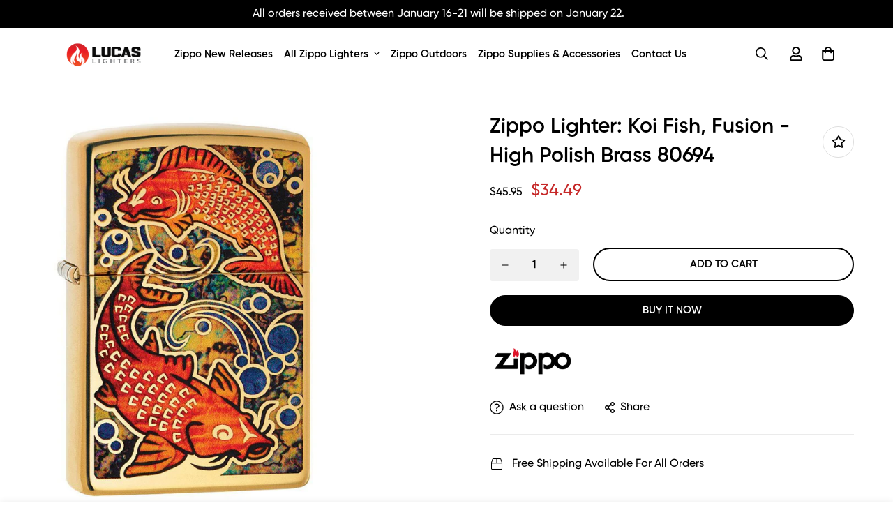

--- FILE ---
content_type: text/javascript
request_url: https://www.lucaslighters.com/cdn/shop/t/15/assets/tabs.min.js?v=89251202836455660501633586813
body_size: 3843
content:
!function(){var t={6295:function(t,e,n){"use strict";n.r(e);n(2422);e.default=new class{constructor(){return this.component=this.component.bind(this),this.component}component(t,e,...n){if("function"==typeof t)return t({...e,children:n});n&&(n=n.filter((t=>null!==t))),e&&(e.class&&(e.className=e.class),delete e.children);let o="fragment"!==t?function(t,e){e=e||{};let n=document.createElement(t);try{n=Object.assign(n,e)}catch{const t=Object.keys(e);for(let o=0;o<t.length;o++)"dataSet"!==e[o]&&n.setAttribute(t[o],e[t[o]])}return n}(t,e):document.createDocumentFragment();if(-1!==["svg","path","rect","text","circle","g"].indexOf(t)){o=document.createElementNS("http://www.w3.org/2000/svg",t);for(const t in e){const n="className"===t?"class":t;o.setAttribute(n,e[t])}}for(const t of n)Array.isArray(t)?o.append(...t):o.append(t);if(null!=e&&e.dataSet)for(const t in e.dataSet)Object.prototype.hasOwnProperty.call(e.dataSet,t)&&(o.dataset[t]=e.dataSet[t]);return e&&!window.__aleartedJSXData&&Object.keys(e).find((t=>t.match(/^data-/)))&&(alert("Do not use data-* in your JSX component! Use dataSet instead!! - Check the console.trace for more info"),window.__aleartedJSXData=!0),null!=e&&e.ref&&("function"==typeof e.ref?e.ref(o):e.ref=o),null!=e&&e.on&&Object.entries(e.on).forEach((([t,e])=>{o.addEventListener(t,e)})),null!=e&&e.style&&Object.entries(e.style).forEach((([t,e])=>{o.style.setProperty(t,e)})),o}}},2422:function(){!function(){function t(){var t=Array.prototype.slice.call(arguments),e=document.createDocumentFragment();t.forEach((function(t){var n=t instanceof Node;e.appendChild(n?t:document.createTextNode(String(t)))})),this.appendChild(e)}[Element.prototype,Document.prototype,DocumentFragment.prototype].forEach((function(e){e.hasOwnProperty("append")||Object.defineProperty(e,"append",{configurable:!0,enumerable:!0,writable:!0,value:t})}))}()},643:function(t){var e="complete",n="canceled";function o(t,e,n){Math.max(0,e),Math.max(0,n),t.self===t?t.scrollTo(e,n):(t.scrollLeft=e,t.scrollTop=n)}function i(t){var n=t._scrollSettings;if(n){var s=n.maxSynchronousAlignments,l=function(t,e){var n,o,i,s,l,r,c,a=t.align,d=t.target.getBoundingClientRect(),u=a&&null!=a.left?a.left:.5,f=a&&null!=a.top?a.top:.5,h=a&&null!=a.leftOffset?a.leftOffset:0,p=a&&null!=a.topOffset?a.topOffset:0,v=u,m=f;if(t.isWindow(e))r=Math.min(d.width,e.innerWidth),c=Math.min(d.height,e.innerHeight),o=d.left+e.pageXOffset-e.innerWidth*v+r*v,i=d.top+e.pageYOffset-e.innerHeight*m+c*m,o-=h,i-=p,o=t.align.lockX?e.pageXOffset:o,i=t.align.lockY?e.pageYOffset:i,s=o-e.pageXOffset,l=i-e.pageYOffset;else{r=d.width,c=d.height,n=e.getBoundingClientRect();var y=d.left-(n.left-e.scrollLeft),g=d.top-(n.top-e.scrollTop);o=y+r*v-e.clientWidth*v,i=g+c*m-e.clientHeight*m,o-=h,i-=p,o=Math.max(Math.min(o,e.scrollWidth-e.clientWidth),0),i=Math.max(Math.min(i,e.scrollHeight-e.clientHeight),0),o=t.align.lockX?e.scrollLeft:o,i=t.align.lockY?e.scrollTop:i,s=o-e.scrollLeft,l=i-e.scrollTop}return{x:o,y:i,differenceX:s,differenceY:l}}(n,t),r=Date.now()-n.startTime,c=Math.min(1/n.time*r,1);if(n.endIterations>=s)return o(t,l.x,l.y),t._scrollSettings=null,n.end(e);var a=1-n.ease(c);if(o(t,l.x-l.differenceX*a,l.y-l.differenceY*a),r>=n.time)return n.endIterations++,n.scrollAncestor&&i(n.scrollAncestor),void i(t);!function(t){if("requestAnimationFrame"in window)return window.requestAnimationFrame(t);setTimeout(t,16)}(i.bind(null,t))}}function s(t){return t.self===t}function l(t){return"pageXOffset"in t||(t.scrollHeight!==t.clientHeight||t.scrollWidth!==t.clientWidth)&&"hidden"!==getComputedStyle(t).overflow}function r(){return!0}function c(t){if(t.assignedSlot)return c(t.assignedSlot);if(t.parentElement)return"BODY"===t.parentElement.tagName?t.parentElement.ownerDocument.defaultView||t.parentElement.ownerDocument.ownerWindow:t.parentElement;if(t.getRootNode){var e=t.getRootNode();if(11===e.nodeType)return e.host}}t.exports=function(t,o,a){if(t){"function"==typeof o&&(a=o,o=null),o||(o={}),o.time=isNaN(o.time)?1e3:o.time,o.ease=o.ease||function(t){return 1-Math.pow(1-t,t/2)},o.align=o.align||{};var d=c(t),u=1,f=o.validTarget||r,h=o.isScrollable;o.debug;for(var p=[];d;)if(o.debug,f(d,u)&&(h?h(d,l):l(d))&&(u++,p.push(d)),!(d=c(d))){v(e);break}return p.reduce(((e,l,r)=>function(t,e,o,l,r){var c,a=!e._scrollSettings,d=e._scrollSettings,u=Date.now(),f={passive:!0};function h(t){e._scrollSettings=null,e.parentElement&&e.parentElement._scrollSettings&&e.parentElement._scrollSettings.end(t),o.debug,r(t),c&&(e.removeEventListener("touchstart",c,f),e.removeEventListener("wheel",c,f))}d&&d.end(n);var p=o.maxSynchronousAlignments;return null==p&&(p=3),e._scrollSettings={startTime:u,endIterations:0,target:t,time:o.time,ease:o.ease,align:o.align,isWindow:o.isWindow||s,maxSynchronousAlignments:p,end:h,scrollAncestor:l},"cancellable"in o&&!o.cancellable||(c=h.bind(null,n),e.addEventListener("touchstart",c,f),e.addEventListener("wheel",c,f)),a&&i(e),c}(t,l,o,p[r+1],v)),null)}function v(t){--u||a&&a(t)}}}},e={};function n(o){var i=e[o];if(void 0!==i)return i.exports;var s=e[o]={exports:{}};return t[o](s,s.exports,n),s.exports}n.n=function(t){var e=t&&t.__esModule?function(){return t.default}:function(){return t};return n.d(e,{a:e}),e},n.d=function(t,e){for(var o in e)n.o(e,o)&&!n.o(t,o)&&Object.defineProperty(t,o,{enumerable:!0,get:e[o]})},n.o=function(t,e){return Object.prototype.hasOwnProperty.call(t,e)},n.r=function(t){"undefined"!=typeof Symbol&&Symbol.toStringTag&&Object.defineProperty(t,Symbol.toStringTag,{value:"Module"}),Object.defineProperty(t,"__esModule",{value:!0})},function(){"use strict";function t(t,e,n){return e in t?Object.defineProperty(t,e,{value:n,enumerable:!0,configurable:!0,writable:!0}):t[e]=n,t}n(643),n(6295).default;function e(t={},e=document){return Object.entries(t).reduce(((t,[n,o])=>{var i;const s="string"==typeof o,l=s?"querySelector":"querySelectorAll",r=s?o:o[0];return t[n]=null==e||null===(i=e[l])||void 0===i?void 0:i.call(e,r),!s&&t[n]&&(t[n]=[...t[n]]),t}),{})}window.__getSectionInstanceByType=t=>window.Shopify.theme.sections.instances.find((e=>e.type===t));document.querySelector("#scroll-to-top-target");const o=({context:t=document.documentElement,event:e="click",selector:n,handler:o})=>{const i=function(t){for(let e=t.target;e&&e!==this;e=e.parentNode)if(e.matches(n)){o.call(e,t,e);break}};return t.addEventListener(e,i,!1),()=>{t.removeEventListener(e,i,!1)}};class i{constructor(n,i=(()=>{})){t(this,"selectors",{tabHeaders:[".sf-tab-header"],tabContents:[".sf-tab-content"]}),t(this,"activeClass","active"),t(this,"currentActiveIndex",-1),t(this,"currentTab",null),t(this,"init",(()=>{o({context:this.container,selector:this.selectors.tabHeaders[0],handler:(t,e)=>{var n;t.preventDefault();const o=Number(null==e||null===(n=e.dataset)||void 0===n?void 0:n.index);this.setActiveTab(o),this.cb(e)}})})),t(this,"setActiveTab",(t=>{const{tabHeaders:e,tabContents:n}=this.domNodes;if(n.length&&-1!==t&&this.currentActiveIndex!==t){var o,i,s,l,r,c,a,d,u,f,h,p;const v=null==e?void 0:e[this.currentActiveIndex],m=null==e?void 0:e[t],y=null==n?void 0:n[t];null==v||null===(o=v.classList)||void 0===o||null===(i=o.remove)||void 0===i||i.call(o,this.activeClass),null===(s=this.currentTab)||void 0===s||null===(l=s.classList)||void 0===l||null===(r=l.remove)||void 0===r||r.call(l,this.activeClass,"opacity-100"),null===(c=this.currentTab)||void 0===c||null===(a=c.style)||void 0===a||null===(d=a.removeProperty)||void 0===d||d.call(a,"opacity"),null==m||null===(u=m.classList)||void 0===u||null===(f=u.add)||void 0===f||f.call(u,this.activeClass),null==y||null===(h=y.classList)||void 0===h||null===(p=h.add)||void 0===p||p.call(h,this.activeClass),setTimeout((()=>y.style.opacity=1)),this.currentActiveIndex=t,this.currentTab=y}})),this.container=n,this.cb=i,this.domNodes=e(this.selectors,n),this.init(),this.setActiveTab(0)}}var s="data-section-id";function l(t,e){this.container=function(t){if(!(t instanceof Element))throw new TypeError("Theme Sections: Attempted to load section. The section container provided is not a DOM element.");if(null===t.getAttribute(s))throw new Error("Theme Sections: The section container provided does not have an id assigned to the data-section-id attribute.");return t}(t),this.id=t.getAttribute(s),this.extensions=[],Object.assign(this,function(t){if(void 0!==t&&"object"!=typeof t||null===t)throw new TypeError("Theme Sections: The properties object provided is not a valid");return t}(e)),this.onLoad()}l.prototype={onLoad:Function.prototype,onUnload:Function.prototype,onSelect:Function.prototype,onDeselect:Function.prototype,onBlockSelect:Function.prototype,onBlockDeselect:Function.prototype,extend:function(t){this.extensions.push(t);var e=Object.assign({},t);delete e.init,Object.assign(this,e),"function"==typeof t.init&&t.init.apply(this)}},"function"!=typeof Object.assign&&Object.defineProperty(Object,"assign",{value:function(t){if(null==t)throw new TypeError("Cannot convert undefined or null to object");for(var e=Object(t),n=1;n<arguments.length;n++){var o=arguments[n];if(null!=o)for(var i in o)Object.prototype.hasOwnProperty.call(o,i)&&(e[i]=o[i])}return e},writable:!0,configurable:!0});var r="data-section-type";window.Shopify=window.Shopify||{},window.Shopify.theme=window.Shopify.theme||{},window.Shopify.theme.sections=window.Shopify.theme.sections||{};var c=window.Shopify.theme.sections.registered=window.Shopify.theme.sections.registered||{},a=window.Shopify.theme.sections.instances=window.Shopify.theme.sections.instances||[];function d(t,e){t=h(t),void 0===e&&(e=document.querySelectorAll("[data-section-type]")),e=p(e),t.forEach((function(t){var n=c[t];void 0!==n&&(e=e.filter((function(e){return!(u(e).length>0)&&(null!==e.getAttribute(r)&&(e.getAttribute(r)!==t||(a.push(new n(e)),!1)))})))}))}function u(t){var e=[];if(NodeList.prototype.isPrototypeOf(t)||Array.isArray(t))var n=t[0];if(t instanceof Element||n instanceof Element)p(t).forEach((function(t){e=e.concat(a.filter((function(e){return e.container===t})))}));else if("string"==typeof t||"string"==typeof n){h(t).forEach((function(t){e=e.concat(a.filter((function(e){return e.type===t})))}))}return e}function f(t){for(var e,n=0;n<a.length;n++)if(a[n].id===t){e=a[n];break}return e}function h(t){return"*"===t?t=Object.keys(c):"string"==typeof t?t=[t]:t.constructor===l?t=[t.prototype.type]:Array.isArray(t)&&t[0].constructor===l&&(t=t.map((function(t){return t.prototype.type}))),t=t.map((function(t){return t.toLowerCase()}))}function p(t){return NodeList.prototype.isPrototypeOf(t)&&t.length>0?t=Array.prototype.slice.call(t):NodeList.prototype.isPrototypeOf(t)&&0===t.length||null===t?t=[]:!Array.isArray(t)&&t instanceof Element&&(t=[t]),t}window.Shopify.designMode&&(document.addEventListener("shopify:section:load",(function(t){var e=t.detail.sectionId,n=t.target.querySelector('[data-section-id="'+e+'"]');null!==n&&d(n.getAttribute(r),n)})),document.addEventListener("shopify:section:unload",(function(t){var e=t.detail.sectionId,n=t.target.querySelector('[data-section-id="'+e+'"]');"object"==typeof u(n)[0]&&u(n).forEach((function(t){var e=a.map((function(t){return t.id})).indexOf(t.id);a.splice(e,1),t.onUnload()}))})),document.addEventListener("shopify:section:select",(function(t){var e=f(t.detail.sectionId);"object"==typeof e&&e.onSelect(t)})),document.addEventListener("shopify:section:deselect",(function(t){var e=f(t.detail.sectionId);"object"==typeof e&&e.onDeselect(t)})),document.addEventListener("shopify:block:select",(function(t){var e=f(t.detail.sectionId);"object"==typeof e&&e.onBlockSelect(t)})),document.addEventListener("shopify:block:deselect",(function(t){var e=f(t.detail.sectionId);"object"==typeof e&&e.onBlockDeselect(t)})));class v{constructor(n,o=this.defaultOptions,i=!1){t(this,"defaultOptions",{presetContentHeight:!1,duration:300,callback:()=>{}}),t(this,"selectors",{items:[".sf__accordion-item"],buttons:[".sf__accordion-button"],contents:[".sf__accordion-content"]}),t(this,"openClass","open"),t(this,"initClass","acc-initialized"),t(this,"eventAddedClass","acc-event-added"),t(this,"setContentOpacity",(()=>{this.domNodes.contents.forEach((t=>t.style.opacity=1))})),t(this,"setItemOverflowState",(()=>{var t,e;null===(t=this.domNodes)||void 0===t||null===(e=t.items)||void 0===e||e.forEach(((t,e)=>{var n,o,i,s,l,r;let c=null===(n=this.domNodes)||void 0===n||null===(o=n.contents)||void 0===o?void 0:o[e];const a=null!=t&&null!==(i=t.classList)&&void 0!==i&&null!==(s=i.contains)&&void 0!==s&&s.call(i,this.openClass)?"remove":"add";null==c||null===(l=c.classList)||void 0===l||null===(r=l[a])||void 0===r||r.call(l,"overflow-hidden")}))})),t(this,"setContentHeight",(()=>{this.domNodes=e(this.selectors,this.container);const{items:t,contents:n}=this.domNodes;t.forEach(((t,e)=>{var o,i;if(null!=t&&t.classList.contains(this.openClass)){var s,l,r;null==t||null===(s=t.style)||void 0===s||s.setProperty("--content-max-height","auto");const o=null==n||null===(l=n[e])||void 0===l?void 0:l.scrollHeight;null==t||null===(r=t.style)||void 0===r||r.setProperty("--content-max-height",`${o}px`)}else{var c;null==t||null===(c=t.style)||void 0===c||c.setProperty("--content-max-height",0)}null==n||null===(o=n[e])||void 0===o||null===(i=o.classList)||void 0===i||i.add("max-height-set")})),this.setItemOverflowState(),this.setContentOpacity()})),t(this,"toggle",(t=>{var e,n,o,i,s,l,r,c,a;const d=null===(e=this.domNodes)||void 0===e||null===(n=e.items)||void 0===n?void 0:n[t],u=null===(o=this.domNodes)||void 0===o||null===(i=o.contents)||void 0===i?void 0:i[t],f=null==d||null===(s=d.classList)||void 0===s?void 0:s.contains(this.openClass);null==d||null===(l=d.classList)||void 0===l||l.toggle(this.openClass);const h=f?0:null===(r=this.domNodes)||void 0===r||null===(c=r.contents)||void 0===c||null===(a=c[t])||void 0===a?void 0:a.scrollHeight;var p;(null==d||d.style.setProperty("--content-max-height",`${h}px`),f)?null==u||null===(p=u.classList)||void 0===p||p.add("overflow-hidden"):setTimeout((()=>{var t;null==u||null===(t=u.classList)||void 0===t||t.remove("overflow-hidden")}),350)})),n&&(n.classList.contains(this.initClass)&&!i||(this.container=n,this.domNodes=e(this.selectors,this.container),this.options=Object.assign({},this.defaultOptions,o),this.init()))}init(){var t,e;null===(t=this.container)||void 0===t||null===(e=t.style)||void 0===e||e.setProperty("--duration",` ${this.options.duration}ms`),o({context:this.container,selector:this.selectors.buttons[0],handler:(t,e)=>{e.classList.add("pointer-events-none");const n=this.domNodes.buttons.indexOf(e);this.toggle(n),setTimeout((()=>{e.classList.remove("pointer-events-none")}),350)}}),this.options.presetContentHeight?window.requestAnimationFrame(this.setContentHeight):(this.setItemOverflowState(),this.setContentOpacity()),window.addEventListener("resize",function(t,e=300){let n;return(...o)=>{clearTimeout(n),n=setTimeout((()=>t.apply(this,o)),e)}}(this.setContentHeight)),"function"==typeof this.options.callback&&this.options.callback(),this.container.classList.add(this.initClass)}}!function(t,e){if("string"!=typeof t)throw new TypeError("Theme Sections: The first argument for .register must be a string that specifies the type of the section being registered");if(void 0!==c[t])throw new Error('Theme Sections: A section of type "'+t+'" has already been registered. You cannot register the same section type twice');function n(t){l.call(this,t,e)}n.constructor=l,n.prototype=Object.create(l.prototype),n.prototype.type=t,c[t]=n}("tabs",{onLoad:function(){this.tabs=new i(this.container),this.acc=new v(this.container)},onBlockSelect:function(t){var e,n;const o=null==t?void 0:t.target,i=Number(null==o||null===(e=o.dataset)||void 0===e?void 0:e.index)||0;if(this.acc){var s,l;const t=this.acc.domNodes.items[i];var r;if(!(null==t||null===(s=t.classList)||void 0===s||null===(l=s.contains)||void 0===l?void 0:l.call(s,"open")))null==this||null===(r=this.acc)||void 0===r||r.toggle(i)}null===(n=this.tabs)||void 0===n||n.setActiveTab(i)},onBlockDeselect:function(t){var e;const n=null==t?void 0:t.target,o=Number(null==n||null===(e=n.dataset)||void 0===e?void 0:e.index)||0;if(this.acc){var i,s;const t=this.acc.domNodes.items[o];var l;if(null==t||null===(i=t.classList)||void 0===i||null===(s=i.contains)||void 0===s?void 0:s.call(i,"open"))null==this||null===(l=this.acc)||void 0===l||l.toggle(o)}}}),d("tabs")}()}();

--- FILE ---
content_type: text/javascript
request_url: https://www.lucaslighters.com/cdn/shop/t/15/assets/foxkit-app.min.js?v=54084831214952180041633586784
body_size: 6217
content:
!function(){var t={7345:function(t,e,i){"use strict";i.r(e);var n=i(4942);const o=window.__i18n||new class{constructor(){var t;(0,n.Z)(this,"shop_locale",(null===(t=window.spratlyThemeSettings)||void 0===t?void 0:t.shop_primary_locale)||"en"),(0,n.Z)(this,"locales",{default:{add_button:"Add",added_button:"Added",bundle_button:"Add selected item(s)",bundle_saved:"Saved",bundle_select:"Select",bundle_selected:"Selected",bundle_this_item:"This item",bundle_total:"Total price",checkout:"Checkout",discount_summary:"You will get <strong>{discount_value} OFF</strong> on each product",discount_title:"SPECIAL OFFER",free:"FREE",incart_title:'Customers also bought with "{product_title}"',prepurchase_added:"You just added",prepurchase_title:'Frequently bought with "{product_title}"',qty_discount_note:"on each product",qty_discount_title:"{item_count} item(s) get {discount_value} OFF",sizechart_button:"Size chart",field_name:"Enter your name",field_email:"Enter your email",field_birthday:"Date of birth"}}),(0,n.Z)(this,"tr",((t,e={})=>{var i;const{locales:n,shop_locale:o}=this;let s=(null===(i=n[o])||void 0===i?void 0:i[t])||n.default[t]||`Foxkit: translation missing for ${t}!`;return Object.keys(e).length&&Object.entries(e).forEach((([t,e])=>s=s.replace(`{${t}}`,e))),s})),(0,n.Z)(this,"setLocales",((t,e)=>{this.locales[t]=e}))}};window.__i18n=window.__i18n||o,e.default=o},6295:function(t,e,i){"use strict";i.r(e);i(2422);e.default=new class{constructor(){return this.component=this.component.bind(this),this.component}component(t,e,...i){if("function"==typeof t)return t({...e,children:i});i&&(i=i.filter((t=>null!==t))),e&&(e.class&&(e.className=e.class),delete e.children);let n="fragment"!==t?function(t,e){e=e||{};let i=document.createElement(t);try{i=Object.assign(i,e)}catch{const t=Object.keys(e);for(let n=0;n<t.length;n++)"dataSet"!==e[n]&&i.setAttribute(t[n],e[t[n]])}return i}(t,e):document.createDocumentFragment();if(-1!==["svg","path","rect","text","circle","g"].indexOf(t)){n=document.createElementNS("http://www.w3.org/2000/svg",t);for(const t in e){const i="className"===t?"class":t;n.setAttribute(i,e[t])}}for(const t of i)Array.isArray(t)?n.append(...t):n.append(t);if(null!=e&&e.dataSet)for(const t in e.dataSet)Object.prototype.hasOwnProperty.call(e.dataSet,t)&&(n.dataset[t]=e.dataSet[t]);return e&&!window.__aleartedJSXData&&Object.keys(e).find((t=>t.match(/^data-/)))&&(alert("Do not use data-* in your JSX component! Use dataSet instead!! - Check the console.trace for more info"),window.__aleartedJSXData=!0),null!=e&&e.ref&&("function"==typeof e.ref?e.ref(n):e.ref=n),null!=e&&e.on&&Object.entries(e.on).forEach((([t,e])=>{n.addEventListener(t,e)})),null!=e&&e.style&&Object.entries(e.style).forEach((([t,e])=>{n.style.setProperty(t,e)})),n}}},2422:function(){!function(){function t(){var t=Array.prototype.slice.call(arguments),e=document.createDocumentFragment();t.forEach((function(t){var i=t instanceof Node;e.appendChild(i?t:document.createTextNode(String(t)))})),this.appendChild(e)}[Element.prototype,Document.prototype,DocumentFragment.prototype].forEach((function(e){e.hasOwnProperty("append")||Object.defineProperty(e,"append",{configurable:!0,enumerable:!0,writable:!0,value:t})}))}()},643:function(t){var e="complete",i="canceled";function n(t,e,i){Math.max(0,e),Math.max(0,i),t.self===t?t.scrollTo(e,i):(t.scrollLeft=e,t.scrollTop=i)}function o(t){var i=t._scrollSettings;if(i){var s=i.maxSynchronousAlignments,l=function(t,e){var i,n,o,s,l,a,r,d=t.align,c=t.target.getBoundingClientRect(),u=d&&null!=d.left?d.left:.5,h=d&&null!=d.top?d.top:.5,p=d&&null!=d.leftOffset?d.leftOffset:0,f=d&&null!=d.topOffset?d.topOffset:0,m=u,v=h;if(t.isWindow(e))a=Math.min(c.width,e.innerWidth),r=Math.min(c.height,e.innerHeight),n=c.left+e.pageXOffset-e.innerWidth*m+a*m,o=c.top+e.pageYOffset-e.innerHeight*v+r*v,n-=p,o-=f,n=t.align.lockX?e.pageXOffset:n,o=t.align.lockY?e.pageYOffset:o,s=n-e.pageXOffset,l=o-e.pageYOffset;else{a=c.width,r=c.height,i=e.getBoundingClientRect();var w=c.left-(i.left-e.scrollLeft),y=c.top-(i.top-e.scrollTop);n=w+a*m-e.clientWidth*m,o=y+r*v-e.clientHeight*v,n-=p,o-=f,n=Math.max(Math.min(n,e.scrollWidth-e.clientWidth),0),o=Math.max(Math.min(o,e.scrollHeight-e.clientHeight),0),n=t.align.lockX?e.scrollLeft:n,o=t.align.lockY?e.scrollTop:o,s=n-e.scrollLeft,l=o-e.scrollTop}return{x:n,y:o,differenceX:s,differenceY:l}}(i,t),a=Date.now()-i.startTime,r=Math.min(1/i.time*a,1);if(i.endIterations>=s)return n(t,l.x,l.y),t._scrollSettings=null,i.end(e);var d=1-i.ease(r);if(n(t,l.x-l.differenceX*d,l.y-l.differenceY*d),a>=i.time)return i.endIterations++,i.scrollAncestor&&o(i.scrollAncestor),void o(t);!function(t){if("requestAnimationFrame"in window)return window.requestAnimationFrame(t);setTimeout(t,16)}(o.bind(null,t))}}function s(t){return t.self===t}function l(t){return"pageXOffset"in t||(t.scrollHeight!==t.clientHeight||t.scrollWidth!==t.clientWidth)&&"hidden"!==getComputedStyle(t).overflow}function a(){return!0}function r(t){if(t.assignedSlot)return r(t.assignedSlot);if(t.parentElement)return"BODY"===t.parentElement.tagName?t.parentElement.ownerDocument.defaultView||t.parentElement.ownerDocument.ownerWindow:t.parentElement;if(t.getRootNode){var e=t.getRootNode();if(11===e.nodeType)return e.host}}t.exports=function(t,n,d){if(t){"function"==typeof n&&(d=n,n=null),n||(n={}),n.time=isNaN(n.time)?1e3:n.time,n.ease=n.ease||function(t){return 1-Math.pow(1-t,t/2)},n.align=n.align||{};var c=r(t),u=1,h=n.validTarget||a,p=n.isScrollable;n.debug;for(var f=[];c;)if(n.debug,h(c,u)&&(p?p(c,l):l(c))&&(u++,f.push(c)),!(c=r(c))){m(e);break}return f.reduce(((e,l,a)=>function(t,e,n,l,a){var r,d=!e._scrollSettings,c=e._scrollSettings,u=Date.now(),h={passive:!0};function p(t){e._scrollSettings=null,e.parentElement&&e.parentElement._scrollSettings&&e.parentElement._scrollSettings.end(t),n.debug,a(t),r&&(e.removeEventListener("touchstart",r,h),e.removeEventListener("wheel",r,h))}c&&c.end(i);var f=n.maxSynchronousAlignments;return null==f&&(f=3),e._scrollSettings={startTime:u,endIterations:0,target:t,time:n.time,ease:n.ease,align:n.align,isWindow:n.isWindow||s,maxSynchronousAlignments:f,end:p,scrollAncestor:l},"cancellable"in n&&!n.cancellable||(r=p.bind(null,i),e.addEventListener("touchstart",r,h),e.addEventListener("wheel",r,h)),d&&o(e),r}(t,l,n,f[a+1],m)),null)}function m(t){--u||d&&d(t)}}},4942:function(t,e,i){"use strict";function n(t,e,i){return e in t?Object.defineProperty(t,e,{value:i,enumerable:!0,configurable:!0,writable:!0}):t[e]=i,t}i.d(e,{Z:function(){return n}})}},e={};function i(n){var o=e[n];if(void 0!==o)return o.exports;var s=e[n]={exports:{}};return t[n](s,s.exports,i),s.exports}i.n=function(t){var e=t&&t.__esModule?function(){return t.default}:function(){return t};return i.d(e,{a:e}),e},i.d=function(t,e){for(var n in e)i.o(e,n)&&!i.o(t,n)&&Object.defineProperty(t,n,{enumerable:!0,get:e[n]})},i.o=function(t,e){return Object.prototype.hasOwnProperty.call(t,e)},i.r=function(t){"undefined"!=typeof Symbol&&Symbol.toStringTag&&Object.defineProperty(t,Symbol.toStringTag,{value:"Module"}),Object.defineProperty(t,"__esModule",{value:!0})},function(){"use strict";var t=i(4942);const e={mode:"same-origin",credentials:"same-origin",headers:{"X-Requested-With":"XMLHttpRequest","Content-Type":"application/json"}};new Map,new Map;i(6295).default,i(7345).default;String.prototype.capitalize||(String.prototype.capitalize=function(){var t,e;return this.replace(this[0],null===(t=this[0])||void 0===t||null===(e=t.toUpperCase)||void 0===e?void 0:e.call(t))});function n(t,e=document.body,i=!0,n=!1){return new Promise(((o,s)=>{const l=e.ownerDocument,a=l.querySelector(`script[src="${t}"]`);if(a)return a.dataset.loaded?o(!0):void a.addEventListener("load",(()=>{a.dataset.loaded=!0,o(!0)}));const r=l.createElement("script");r.src=t,r.async=i,r.defer=n,r.addEventListener("load",(()=>{r.dataset.loaded=!0,o(!0)})),r.onerror=s,e.appendChild(r)}))}var o=i(6295).default;function s(){return o("div",{style:{"--tw-bg-opacity":"0.3"},className:"sf-modal sf-modal__wrapper fixed inset-0 px-5 bg-black flex items-center justify-center transition-opacity opacity-0 duration-200 ease-out"},o("div",{className:"sf-modal__content bg-white relative rounded max-h-[90vh]"},o("button",{className:"sf-modal__close text-black absolute p-2 bg-white hover:bg-gray-300 rounded-full z-10"},o("svg",{className:"w-4 h-4",fill:"none",stroke:"currentColor",viewBox:"0 0 24 24",xmlns:"http://www.w3.org/2000/svg"},o("path",{"stroke-linecap":"round","stroke-linejoin":"round","stroke-width":"2",d:"M6 18L18 6M6 6l12 12"}))),o("div",{className:"sf-modal__content-inner"})))}const l=({context:t=document.documentElement,event:e="click",selector:i,handler:n})=>{const o=function(t){for(let e=t.target;e&&e!==this;e=e.parentNode)if(e.matches(i)){n.call(e,t,e);break}};return t.addEventListener(e,o,!1),()=>{t.removeEventListener(e,o,!1)}};var a=i(6295).default;var r=class{constructor(){var e,i;(0,t.Z)(this,"init",(()=>{l({selector:".sf-modal__wrapper",handler:t=>{var e;((null==t?void 0:t.target)===this.modal||null!=t&&null!==(e=t.target)&&void 0!==e&&e.closest(".sf-modal__close"))&&this.close(t)}})})),(0,t.Z)(this,"setSizes",((t="")=>{this.resetSize(),this.sizes=t,t.split(" ").forEach((t=>{var e,i;null===(e=this.modalContent)||void 0===e||null===(i=e.classList)||void 0===i||i.add(t)}))})),(0,t.Z)(this,"setWidth",(t=>{this.modalContent.style.width=t})),(0,t.Z)(this,"resetSize",(()=>{this.sizes&&(this.sizes.split(" ").forEach((t=>{var e,i;null===(e=this.modalContent)||void 0===e||null===(i=e.classList)||void 0===i||i.remove(t)})),this.sizes="")})),(0,t.Z)(this,"appendChild",(t=>{var e;null==this||null===(e=this.modalContentInner)||void 0===e||e.appendChild(t),this.children=t})),(0,t.Z)(this,"removeChild",(()=>{var t;null==this||null===(t=this.children)||void 0===t||t.remove()})),(0,t.Z)(this,"open",(()=>{document.documentElement.classList.add("prevent-scroll"),document.body.appendChild(this.modal),setTimeout((()=>this.modal.classList.add("opacity-100"))),window.addEventListener("keydown",this.handleKeyDown)})),(0,t.Z)(this,"close",(t=>{null==t||t.preventDefault(),this.modal.classList.remove("opacity-100"),window.removeEventListener("keydown",this.handleKeyDown),setTimeout((()=>{this.modal.remove(),this.removeChild(),this.resetSize(),this.modalContent.style.removeProperty("width"),document.documentElement.classList.remove("prevent-scroll")}),this.transitionDuration)})),(0,t.Z)(this,"handleKeyDown",(t=>{27===t.keyCode&&this.close()})),this.modal=a(s,null),this.modalContent=null===(e=this.modal)||void 0===e?void 0:e.firstChild,this.modalContentInner=null===(i=this.modal)||void 0===i?void 0:i.querySelector(".sf-modal__content-inner"),this.transitionDuration=200,this.init()}};i(643),i(6295).default;function d(t={},e=document){return Object.entries(t).reduce(((t,[i,n])=>{var o;const s="string"==typeof n,l=s?"querySelector":"querySelectorAll",a=s?n:n[0];return t[i]=null==e||null===(o=e[l])||void 0===o?void 0:o.call(e,a),!s&&t[i]&&(t[i]=[...t[i]]),t}),{})}window.__getSectionInstanceByType=t=>window.Shopify.theme.sections.instances.find((e=>e.type===t));document.querySelector("#scroll-to-top-target");var c=i(6295).default;var u=class{constructor(e,i,n="Size guide"){(0,t.Z)(this,"selectors",{openBtn:"[data-open-sizeguide]"}),(0,t.Z)(this,"init",((t,e)=>{var i,n;const o=document.querySelector(".product-template");null===(i=this.domNodes.openBtn)||void 0===i||null===(n=i.classList)||void 0===n||n.remove("hidden"),document.querySelectorAll(this.selectors.openBtn).forEach((t=>{t.querySelector("span").innerText=e}));const s=c("div",null);s.classList.add("rte","prose","size-chart-content"),s.innerHTML=t,this.modal=new r,l({selector:this.selectors.openBtn,handler:e=>{e.preventDefault(),t&&(this.modal.appendChild(s),this.modal.setSizes("bg-white size-chart"),this.modal.open())}}),o.classList.add("size-chart-initialized")})),this.domNodes=d(this.selectors),this.init(i,n)}};function h(t,e){"string"==typeof t&&(t=t.replace(".",""));let i="";const n=/\{\{\s*(\w+)\s*\}\}/,o=e||"${{amount}}";function s(t,e=2,i=",",n="."){if(isNaN(t)||null==t)return 0;const o=(t=(t/100).toFixed(e)).split(".");return o[0].replace(/(\d)(?=(\d\d\d)+(?!\d))/g,`$1${i}`)+(o[1]?n+o[1]:"")}switch(o.match(n)[1]){case"amount":i=s(t,2);break;case"amount_no_decimals":i=s(t,0);break;case"amount_with_comma_separator":i=s(t,2,".",",");break;case"amount_no_decimals_with_comma_separator":i=s(t,0,".",",")}return o.replace(n,i)}var p=i(7345).default,f=i(6295).default;class m{constructor(){(0,t.Z)(this,"appURL",window.spratlyThemeSettings.foxkitAppURL?`https://${window.spratlyThemeSettings.foxkitAppURL}`:""),(0,t.Z)(this,"shop",window.Shopify.shop),(0,t.Z)(this,"page",window.spratlyThemeSettings.template),(0,t.Z)(this,"foxKitSettings",{}),(0,t.Z)(this,"exceptPlugins",["prePurchase","inCart"]),(0,t.Z)(this,"selectors",{formCheckout:'form[action="/checkout"]',btnCheckout:'.sf__btn[name="checkout"]',bundleContainerOutside:"#fox-product-bundle-outside",bundleContainerInsideDesktop:".sf-prod-template__desktop #fox-product-bundle-inside",bundleContainerInsideMobile:".sf-prod-template__mobile #fox-product-bundle-inside"}),(0,t.Z)(this,"cartSelectors",{cartDiscountsWrapper:"[data-discounts-wrapper]",cartDiscounts:"[data-discounts]",cartDiscountsList:"[data-discounts-list]",subTotalPrice:"[data-cart-subtotal-price]",cartItem:".scd-item",cartItemPrices:".scd-item__prices",cartItemOriginalPrice:"[data-cart-item-original-price]",cartItemFinalPrice:"[data-cart-item-final-price]"}),(0,t.Z)(this,"newCart",null),(0,t.Z)(this,"lastDiscount",void 0),(0,t.Z)(this,"init",(async()=>{var t,e,i,o,s;this.domNodes=d(this.selectors),await function(t,e=document.head){return new Promise(((i,n)=>{const o=e.ownerDocument,s=o.querySelector(`link[href="${t}"]`);if(s)return s.dataset.loaded?i(!0):void s.addEventListener("load",(()=>{s.dataset.loaded=!0,i(!0)}));const l=o.createElement("link");l.rel="stylesheet",l.href=t,l.addEventListener("load",(()=>{l.dataset.loaded=!0,i(!0)})),l.onerror=n,e.appendChild(l)}))}(window.themeStyleURLs.foxkitApp.url);const a=await this.fetchShopLocales();if(a&&a.ok&&a.payload){const{locale:t,data:e}=a.payload;p.setLocales(t,e)}const r=await this.fetchData();null!=r&&r.ok&&null!=r&&r.payload&&(this.foxKitSettings=r.payload,this.exceptPlugins.map((t=>{var e,i,o;n(null===(e=window)||void 0===e||null===(i=e.themeScriptURLs)||void 0===i||null===(o=i[t])||void 0===o?void 0:o.url).then((()=>{var e;return null==this||null===(e=this[`init${t.capitalize()}`])||void 0===e?void 0:e.call(this)}))})),Object.entries(this.foxKitSettings).forEach((async([t,e])=>{let i=(null==e?void 0:e.active)||!1;if(["popup","luckyWheel"].includes(t)&&i&&(window.innerWidth<767&&(i=e.show_on_mobile),i&&"home_only"===e.display_on&&"index"!==this.page&&(i=!1)),!this.exceptPlugins.includes(t)&&i){var o,s,l,a;var r,d,c;if(null===(o=window)||void 0===o||null===(s=o.themeScriptURLs)||void 0===s||null===(l=s[t])||void 0===l?void 0:l.url)await n(null===(r=window)||void 0===r||null===(d=r.themeScriptURLs)||void 0===d||null===(c=d[t])||void 0===c?void 0:c.url);null==this||null===(a=this[`init${t.capitalize()}`])||void 0===a||a.call(this)}})),l({selector:this.selectors.btnCheckout,handler:this.handleCheckout})),await this.renderNewCart(null===(t=window.spratlyTheme)||void 0===t||null===(e=t.Cart)||void 0===e?void 0:e.cart),this.updateCartTotal(),null===(i=window)||void 0===i||null===(o=i._ThemeEvent)||void 0===o||null===(s=o.subscribe)||void 0===s||s.call(o,"ON_CART_UPDATE",(async t=>{t&&this.renderNewCart(t)}))})),(0,t.Z)(this,"fetchShopLocales",(()=>new Promise(((t,e)=>{var i;const n=(null===(i=window.spratlyThemeSettings)||void 0===i?void 0:i.shop_primary_locale)||"en";fetch(`${this.appURL}/api/public/locale?shop=${this.shop}&locale=${n}`).then((t=>t.json())).then(t).catch(e)})))),(0,t.Z)(this,"fetchData",(()=>new Promise(((t,e)=>{const i=document.body.dataset.productId;let n=`${this.appURL}/api/public/?shop=${this.shop}`;i&&(n+=`&productId=${i}`),fetch(n).then((t=>t.json())).then(t).catch(e)})))),(0,t.Z)(this,"initBundle",(()=>{var t;const e=null===(t=window.spratlyTheme)||void 0===t?void 0:t.ProductBundle;if(e){const{bundle:t}=this.foxKitSettings,{bundleContainerOutside:i,bundleContainerInsideMobile:n,bundleContainerInsideDesktop:o}=this.domNodes;"inside"===t.position?this.Bundle={desktop:new e(o,t),mobile:new e(n,t)}:this.Bundle=new e(i,t)}})),(0,t.Z)(this,"initPopup",(()=>{const{popup:t}=this.foxKitSettings;this.Popup=new window.FoxKit.Popup(t)})),(0,t.Z)(this,"initLuckyWheel",(()=>{const{luckyWheel:t}=this.foxKitSettings;this.LuckyWheel=new window.FoxKit.LuckyWheel(t)})),(0,t.Z)(this,"initSizeChart",(()=>{const{sizeChart:t}=this.foxKitSettings;this.SizeChart=new u(this.sizeChartEnabled,null==t?void 0:t.chart_content,p.tr("sizechart_button"))})),(0,t.Z)(this,"initSalesNotification",(()=>{const{salesNotification:t}=this.foxKitSettings,e={title:t.title,time:t.time,hideOnMobile:!t.show_on_mobile,duration:parseInt(t.display_time)||5,delay:t.delay_time||"10-15",showAfter:t.delay_show||5,maximum:parseInt(t.max_show),products:null==t?void 0:t.products,names:t.names.split(", "),locations:t.locations.split(", ")};this.SalesPop=new window.FoxKit.SalesNotifications(e)})),(0,t.Z)(this,"initCountdown",(()=>{const{countdown:t}=this.foxKitSettings;this.Countdown=new window.spratlyTheme.ProductCountdown(t)})),(0,t.Z)(this,"initStockCountdown",(()=>{})),(0,t.Z)(this,"initPrePurchase",(()=>{const{prePurchase:t}=this.foxKitSettings;this.PrePurchase=new window.FoxKit.PrePurchase(t)})),(0,t.Z)(this,"initCartGoal",(()=>{const{cartGoal:t}=this.foxKitSettings;this.CartGoal=new window.FoxKit.CartGoal(t)})),(0,t.Z)(this,"initInCart",(()=>{this.InCart=new window.FoxKit.InCart})),(0,t.Z)(this,"initQuantityDiscount",(()=>{const{quantityDiscount:t}=this.foxKitSettings;this.QuantityDiscount=new window.FoxKit.QuantityDiscount(t)})),(0,t.Z)(this,"handleCheckout",(async t=>{var e,i;t.preventDefault();const n=this.prepareCart(null===(e=window.spratlyTheme)||void 0===e||null===(i=e.Cart)||void 0===i?void 0:i.cart);await fetch(`${this.appURL}/api/public/checkout?shop=${this.shop}`,{method:"POST",body:JSON.stringify(n)}).then((t=>t.json())).then((t=>{var e,i,n;null!=t&&null!==(e=t.payload)&&void 0!==e&&e.invoiceUrl?window.location.href=null==t||null===(i=t.payload)||void 0===i?void 0:i.invoiceUrl:this.domNodes.formCheckout?this.domNodes.formCheckout.submit():window.location.href=`https://${null===(n=window.Shopify)||void 0===n?void 0:n.shop}/checkout`})).catch((()=>{var t;return window.location.href=`https://${null===(t=window.Shopify)||void 0===t?void 0:t.shop}/checkout`}))})),(0,t.Z)(this,"updateCartAttribute",(async t=>{var i,n,o,s,l;if(!t||null==t||!t.offer_id)return!1;const a=null===(i=window.spratlyTheme)||void 0===i||null===(n=i.Cart)||void 0===n?void 0:n.cart,{attributes:r}=a;let{_foxCartDiscounts:d}=r,c=[];if(d){d=JSON.parse(d);if(d.find((e=>JSON.parse(e).product_id===t.product_id)))return!1;c=[...d]}c.push(JSON.stringify(t)),await((t,i=e)=>fetch(t,i).then((function(t){if(!t.ok)throw t;return t.json()})))("/cart/update.js",{...JSON.parse(JSON.stringify(e)),method:"POST",body:JSON.stringify({attributes:{_foxCartDiscounts:[...c]}})}),null===(o=window)||void 0===o||null===(s=o.Shopify)||void 0===s||null===(l=s.onCartUpdate)||void 0===l||l.call(s)})),(0,t.Z)(this,"getNewCart",(async t=>{const e=this.prepareCart(t);if(!e)return!1;const i=`${this.appURL}/api/public/cart/?shop=${this.shop}`;return fetch(i,{method:"POST",body:JSON.stringify(e)}).then((t=>null==t?void 0:t.json()))})),(0,t.Z)(this,"prepareCart",(t=>{var e,i;if(!t||null==t||null===(e=t.items)||void 0===e||!e.length)return!1;const{attributes:n}=t;let{_foxCartDiscounts:o=[]}=n,s={...t};null!==(i=o)&&void 0!==i&&i.length&&(o=JSON.parse(o).map((t=>JSON.parse(t))));const{cartGoal:l}=this.foxKitSettings;if(l){const{active:e,goal_amount:i,disable_foxkit_discount:n}=l;e&&!n&&100*i-t.total_price<=0&&o.push({offer_id:l._id,plugin:"CartGoal"})}return s.attributes={...n,_foxCartDiscounts:[...o]},s})),(0,t.Z)(this,"renderNewCart",(async t=>{this.cartNodes=d(this.cartSelectors),await this.getNewCart(t).then((t=>{this.updateCartTotal(null==t?void 0:t.payload)})).catch((t=>{}))})),(0,t.Z)(this,"updateCartTotal",(t=>{var e,i,n,o,s;if(!t)return;const{_foxCartPrices:l}=t;if(null===(e=this.lastDiscount)||void 0===e||e.remove(),!l)return!1;const a=(null==l?void 0:l.total_price)*Number((null===(i=window.Shopify)||void 0===i||null===(n=i.currency)||void 0===n?void 0:n.rate)||1),r=this.cartDiscountTitle(null==l?void 0:l.total_discounted_amount);null===(o=this.cartNodes.cartDiscounts)||void 0===o||o.appendChild(r),setTimeout((()=>{var t,e;return this.cartNodes.subTotalPrice.innerHTML=h(a,null===(t=window)||void 0===t||null===(e=t.spratlyThemeSettings)||void 0===e?void 0:e.money_format)}),200),null===(s=this.cartNodes.cartDiscountsWrapper)||void 0===s||s.classList.remove("hidden"),this.lastDiscount=r})),(0,t.Z)(this,"cartDiscountTitle",(t=>{var e,i,n,o;const s=f("ul",null);s.classList.add("scd-cart__discounts"),t=h(t*Number((null===(e=window.Shopify)||void 0===e||null===(i=e.currency)||void 0===i?void 0:i.rate)||1),null===(n=window)||void 0===n||null===(o=n.spratlyThemeSettings)||void 0===o?void 0:o.money_format);const l=f("li",null);return l.innerHTML=`<svg aria-hidden="true" width="20" height="20" focusable="false" role="presentation" viewBox="0 0 12 13"><path fill-rule="evenodd" clip-rule="evenodd" d="M7 .5h3a2 2 0 0 1 2 2v3a.995.995 0 0 1-.293.707l-6 6a1 1 0 0 1-1.414 0l-4-4a1 1 0 0 1 0-1.414l6-6A.995.995 0 0 1 7 .5zm2 2a1 1 0 1 0 2 0 1 1 0 0 0-2 0z" fill="currentColor"></path></svg> ${p.tr("discount_title")} (-${t})`,s.appendChild(l),s}));const{appURL:i,shop:o}=this;i&&o&&this.init().catch(console.error)}}window.FoxKit=new m}()}();

--- FILE ---
content_type: text/javascript
request_url: https://www.lucaslighters.com/cdn/shop/t/15/assets/product-template.min.js?v=43787533619272677771633586800
body_size: 4121
content:
!function(){var t={6295:function(t,e,n){"use strict";n.r(e);n(2422);e.default=new class{constructor(){return this.component=this.component.bind(this),this.component}component(t,e,...n){if("function"==typeof t)return t({...e,children:n});n&&(n=n.filter((t=>null!==t))),e&&(e.class&&(e.className=e.class),delete e.children);let i="fragment"!==t?function(t,e){e=e||{};let n=document.createElement(t);try{n=Object.assign(n,e)}catch{const t=Object.keys(e);for(let i=0;i<t.length;i++)"dataSet"!==e[i]&&n.setAttribute(t[i],e[t[i]])}return n}(t,e):document.createDocumentFragment();if(-1!==["svg","path","rect","text","circle","g"].indexOf(t)){i=document.createElementNS("http://www.w3.org/2000/svg",t);for(const t in e){const n="className"===t?"class":t;i.setAttribute(n,e[t])}}for(const t of n)Array.isArray(t)?i.append(...t):i.append(t);if(null!=e&&e.dataSet)for(const t in e.dataSet)Object.prototype.hasOwnProperty.call(e.dataSet,t)&&(i.dataset[t]=e.dataSet[t]);return e&&!window.__aleartedJSXData&&Object.keys(e).find((t=>t.match(/^data-/)))&&(alert("Do not use data-* in your JSX component! Use dataSet instead!! - Check the console.trace for more info"),window.__aleartedJSXData=!0),null!=e&&e.ref&&("function"==typeof e.ref?e.ref(i):e.ref=i),null!=e&&e.on&&Object.entries(e.on).forEach((([t,e])=>{i.addEventListener(t,e)})),null!=e&&e.style&&Object.entries(e.style).forEach((([t,e])=>{i.style.setProperty(t,e)})),i}}},2422:function(){!function(){function t(){var t=Array.prototype.slice.call(arguments),e=document.createDocumentFragment();t.forEach((function(t){var n=t instanceof Node;e.appendChild(n?t:document.createTextNode(String(t)))})),this.appendChild(e)}[Element.prototype,Document.prototype,DocumentFragment.prototype].forEach((function(e){e.hasOwnProperty("append")||Object.defineProperty(e,"append",{configurable:!0,enumerable:!0,writable:!0,value:t})}))}()},643:function(t){var e="complete",n="canceled";function i(t,e,n){Math.max(0,e),Math.max(0,n),t.self===t?t.scrollTo(e,n):(t.scrollLeft=e,t.scrollTop=n)}function s(t){var n=t._scrollSettings;if(n){var o=n.maxSynchronousAlignments,r=function(t,e){var n,i,s,o,r,l,a,c=t.align,d=t.target.getBoundingClientRect(),h=c&&null!=c.left?c.left:.5,u=c&&null!=c.top?c.top:.5,m=c&&null!=c.leftOffset?c.leftOffset:0,f=c&&null!=c.topOffset?c.topOffset:0,p=h,v=u;if(t.isWindow(e))l=Math.min(d.width,e.innerWidth),a=Math.min(d.height,e.innerHeight),i=d.left+e.pageXOffset-e.innerWidth*p+l*p,s=d.top+e.pageYOffset-e.innerHeight*v+a*v,i-=m,s-=f,i=t.align.lockX?e.pageXOffset:i,s=t.align.lockY?e.pageYOffset:s,o=i-e.pageXOffset,r=s-e.pageYOffset;else{l=d.width,a=d.height,n=e.getBoundingClientRect();var w=d.left-(n.left-e.scrollLeft),g=d.top-(n.top-e.scrollTop);i=w+l*p-e.clientWidth*p,s=g+a*v-e.clientHeight*v,i-=m,s-=f,i=Math.max(Math.min(i,e.scrollWidth-e.clientWidth),0),s=Math.max(Math.min(s,e.scrollHeight-e.clientHeight),0),i=t.align.lockX?e.scrollLeft:i,s=t.align.lockY?e.scrollTop:s,o=i-e.scrollLeft,r=s-e.scrollTop}return{x:i,y:s,differenceX:o,differenceY:r}}(n,t),l=Date.now()-n.startTime,a=Math.min(1/n.time*l,1);if(n.endIterations>=o)return i(t,r.x,r.y),t._scrollSettings=null,n.end(e);var c=1-n.ease(a);if(i(t,r.x-r.differenceX*c,r.y-r.differenceY*c),l>=n.time)return n.endIterations++,n.scrollAncestor&&s(n.scrollAncestor),void s(t);!function(t){if("requestAnimationFrame"in window)return window.requestAnimationFrame(t);setTimeout(t,16)}(s.bind(null,t))}}function o(t){return t.self===t}function r(t){return"pageXOffset"in t||(t.scrollHeight!==t.clientHeight||t.scrollWidth!==t.clientWidth)&&"hidden"!==getComputedStyle(t).overflow}function l(){return!0}function a(t){if(t.assignedSlot)return a(t.assignedSlot);if(t.parentElement)return"BODY"===t.parentElement.tagName?t.parentElement.ownerDocument.defaultView||t.parentElement.ownerDocument.ownerWindow:t.parentElement;if(t.getRootNode){var e=t.getRootNode();if(11===e.nodeType)return e.host}}t.exports=function(t,i,c){if(t){"function"==typeof i&&(c=i,i=null),i||(i={}),i.time=isNaN(i.time)?1e3:i.time,i.ease=i.ease||function(t){return 1-Math.pow(1-t,t/2)},i.align=i.align||{};var d=a(t),h=1,u=i.validTarget||l,m=i.isScrollable;i.debug;for(var f=[];d;)if(i.debug,u(d,h)&&(m?m(d,r):r(d))&&(h++,f.push(d)),!(d=a(d))){p(e);break}return f.reduce(((e,r,l)=>function(t,e,i,r,l){var a,c=!e._scrollSettings,d=e._scrollSettings,h=Date.now(),u={passive:!0};function m(t){e._scrollSettings=null,e.parentElement&&e.parentElement._scrollSettings&&e.parentElement._scrollSettings.end(t),i.debug,l(t),a&&(e.removeEventListener("touchstart",a,u),e.removeEventListener("wheel",a,u))}d&&d.end(n);var f=i.maxSynchronousAlignments;return null==f&&(f=3),e._scrollSettings={startTime:h,endIterations:0,target:t,time:i.time,ease:i.ease,align:i.align,isWindow:i.isWindow||o,maxSynchronousAlignments:f,end:m,scrollAncestor:r},"cancellable"in i&&!i.cancellable||(a=m.bind(null,n),e.addEventListener("touchstart",a,u),e.addEventListener("wheel",a,u)),c&&s(e),a}(t,r,i,f[l+1],p)),null)}function p(t){--h||c&&c(t)}}}},e={};function n(i){var s=e[i];if(void 0!==s)return s.exports;var o=e[i]={exports:{}};return t[i](o,o.exports,n),o.exports}n.n=function(t){var e=t&&t.__esModule?function(){return t.default}:function(){return t};return n.d(e,{a:e}),e},n.d=function(t,e){for(var i in e)n.o(e,i)&&!n.o(t,i)&&Object.defineProperty(t,i,{enumerable:!0,get:e[i]})},n.o=function(t,e){return Object.prototype.hasOwnProperty.call(t,e)},n.r=function(t){"undefined"!=typeof Symbol&&Symbol.toStringTag&&Object.defineProperty(t,Symbol.toStringTag,{value:"Module"}),Object.defineProperty(t,"__esModule",{value:!0})},function(){"use strict";function t(t,e,n){return e in t?Object.defineProperty(t,e,{value:n,enumerable:!0,configurable:!0,writable:!0}):t[e]=n,t}var e=n(643),i=n.n(e);n(6295).default;function s(t={},e=document){return Object.entries(t).reduce(((t,[n,i])=>{var s;const o="string"==typeof i,r=o?"querySelector":"querySelectorAll",l=o?i:i[0];return t[n]=null==e||null===(s=e[r])||void 0===s?void 0:s.call(e,l),!o&&t[n]&&(t[n]=[...t[n]]),t}),{})}window.__getSectionInstanceByType=t=>window.Shopify.theme.sections.instances.find((e=>e.type===t));const o=document.querySelector("#scroll-to-top-target");function r(){i()(o)}window.spratlyTheme=window.spratlyTheme||{},window.spratlyTheme.BoostSales=new class{constructor(){t(this,"selectors",{liveViews:[".prod__live-views"],stockCountdowns:[".prod__stock-countdown"]}),t(this,"init",(()=>{try{this.domNodes=s(this.selectors),this.initLiveViews(),this.initStockCountDown()}catch(t){}})),t(this,"initLiveViews",(()=>{var t,e;null===(t=this.domNodes)||void 0===t||null===(e=t.liveViews)||void 0===e||e.forEach((t=>{if("true"!==t.dataset.initialized){const e=t.querySelector(".live-views-text"),n=t.dataset;if(e){const t=e.innerHTML;e.innerHTML=t.replace(n.liveViewsCurrent,`<span class="live-view-numb">${n.liveViewsCurrent}</span>`),this.changeLiveViewsNumber(e,n)}t.dataset.initialized=!0}}))})),t(this,"changeLiveViewsNumber",((t,e)=>{const n=t.querySelector(".live-view-numb"),{liveViewsDuration:i,liveViewsMax:s,liveViewsMin:o}=e,r=Number(i)||5,l=Number(s)||30,a=Number(o)||20;n&&setInterval((()=>{const t=Math.floor(Math.random()*(l-a+1))+a;n.textContent=t}),1e3*r)})),t(this,"initStockCountDown",(()=>{var t,e;null===(t=this.domNodes)||void 0===t||null===(e=t.stockCountdowns)||void 0===e||e.forEach((t=>{if("true"!==t.dataset.initialized){const e=t.querySelector(".psc__progress"),n=e.dataset.stockCountdownWidth;e&&(e.style.width="100%",setTimeout((()=>{e.style.width=n}),3e3)),t.dataset.initialized=!0}}))})),this.init()}};window.spratlyTheme=window.spratlyTheme||{},window.spratlyTheme.StickyATC=new class{constructor(){t(this,"selectors",{atc:".sf-prod-template__desktop .sf__btn.add-to-cart",stickyATC:".prod__sticky-atc",prodTitle:".psa__title",mainImage:".spc__main-img",variantSelects:[".prod__sticky-atc .sf-product-variant-option-dropdown"]}),t(this,"observeTarget",null),t(this,"variantIds",[]),t(this,"init",(()=>{var t,e;this.domNodes=s(this.selectors);const{atc:n,stickyATC:i,prodTitle:o,mainImage:l,variantSelects:a}=this.domNodes;if(!i||null!=n&&null!==(t=n.classList)&&void 0!==t&&t.contains("initialized"))return;a&&a[0]&&a[0].options&&(this.variantIds=[...a[0].options].map((t=>Number(t.value))),this.variantIds.length&&this.syncVariantWithMainProduct());const c=`-${window.spratlyThemeSettings.headerHeight||66}px 0px 0px 0px`;this.observer=new IntersectionObserver((t=>{t.forEach((t=>{const e=1!=t.intersectionRatio?"remove":"add";null==i||i.classList[e]("translate-y-full"),document.documentElement.classList[1!=t.intersectionRatio?"add":"remove"]("stick-atc-show")}))}),{threshold:1,rootMargin:c}),null==o||o.addEventListener("click",r),null==l||l.addEventListener("click",r),this.setObserveTarget(),null==n||null===(e=n.classList)||void 0===e||e.add("initialized")})),t(this,"setObserveTarget",(()=>{this.observer.observe(this.domNodes.atc),this.observeTarget=this.domNodes.atc,document.body.style.paddingBottom="76px"})),t(this,"syncVariantWithMainProduct",(()=>{var t,e,n,i;const s=window.spratlyThemeSettings.productId,o=null===(t=window.spratlyTheme)||void 0===t||null===(e=t.Products)||void 0===e||null===(n=e.productInstances)||void 0===n||null===(i=n.find)||void 0===i?void 0:i.call(n,(t=>{var e;return"sticky-atc"===(null==t||null===(e=t.productHelper)||void 0===e?void 0:e.view)}));if(s&&o){var r,l,a;const{variantSelects:t}=this.domNodes;null===(r=window)||void 0===r||null===(l=r._ThemeEvent)||void 0===l||null===(a=l.subscribe)||void 0===a||a.call(l,`${s}__VARIANT_CHANGE`,(async(e,n)=>{e&&n.productForm.classList.contains("main-product")&&(o.updateBySelectedVariant(e),t.forEach((t=>t.selectedIndex=this.variantIds.indexOf(e.id))))}))}})),this.init()}};var l=n(6295).default;function a(){return l("div",{style:{"--tw-bg-opacity":"0.3"},className:"sf-modal sf-modal__wrapper fixed inset-0 px-5 bg-black flex items-center justify-center transition-opacity opacity-0 duration-200 ease-out"},l("div",{className:"sf-modal__content bg-white relative rounded max-h-[90vh]"},l("button",{className:"sf-modal__close text-black absolute p-2 bg-white hover:bg-gray-300 rounded-full z-10"},l("svg",{className:"w-4 h-4",fill:"none",stroke:"currentColor",viewBox:"0 0 24 24",xmlns:"http://www.w3.org/2000/svg"},l("path",{"stroke-linecap":"round","stroke-linejoin":"round","stroke-width":"2",d:"M6 18L18 6M6 6l12 12"}))),l("div",{className:"sf-modal__content-inner"})))}const c=({context:t=document.documentElement,event:e="click",selector:n,handler:i})=>{const s=function(t){for(let e=t.target;e&&e!==this;e=e.parentNode)if(e.matches(n)){i.call(e,t,e);break}};return t.addEventListener(e,s,!1),()=>{t.removeEventListener(e,s,!1)}};var d=n(6295).default;var h=class{constructor(){var e,n;t(this,"init",(()=>{c({selector:".sf-modal__wrapper",handler:t=>{var e;((null==t?void 0:t.target)===this.modal||null!=t&&null!==(e=t.target)&&void 0!==e&&e.closest(".sf-modal__close"))&&this.close(t)}})})),t(this,"setSizes",((t="")=>{this.resetSize(),this.sizes=t,t.split(" ").forEach((t=>{var e,n;null===(e=this.modalContent)||void 0===e||null===(n=e.classList)||void 0===n||n.add(t)}))})),t(this,"setWidth",(t=>{this.modalContent.style.width=t})),t(this,"resetSize",(()=>{this.sizes&&(this.sizes.split(" ").forEach((t=>{var e,n;null===(e=this.modalContent)||void 0===e||null===(n=e.classList)||void 0===n||n.remove(t)})),this.sizes="")})),t(this,"appendChild",(t=>{var e;null==this||null===(e=this.modalContentInner)||void 0===e||e.appendChild(t),this.children=t})),t(this,"removeChild",(()=>{var t;null==this||null===(t=this.children)||void 0===t||t.remove()})),t(this,"open",(()=>{document.documentElement.classList.add("prevent-scroll"),document.body.appendChild(this.modal),setTimeout((()=>this.modal.classList.add("opacity-100"))),window.addEventListener("keydown",this.handleKeyDown)})),t(this,"close",(t=>{null==t||t.preventDefault(),this.modal.classList.remove("opacity-100"),window.removeEventListener("keydown",this.handleKeyDown),setTimeout((()=>{this.modal.remove(),this.removeChild(),this.resetSize(),this.modalContent.style.removeProperty("width"),document.documentElement.classList.remove("prevent-scroll")}),this.transitionDuration)})),t(this,"handleKeyDown",(t=>{27===t.keyCode&&this.close()})),this.modal=d(a,null),this.modalContent=null===(e=this.modal)||void 0===e?void 0:e.firstChild,this.modalContentInner=null===(n=this.modal)||void 0===n?void 0:n.querySelector(".sf-modal__content-inner"),this.transitionDuration=200,this.init()}},u=n(6295).default;function m({type:t,message:e,onclick:n}){let i;return"warning"===t?i=u("svg",{class:"w-6 h-6",fill:"none",stroke:"currentColor",viewBox:"0 0 24 24",xmlns:"http://www.w3.org/2000/svg"},u("path",{"stroke-linecap":"round","stroke-linejoin":"round","stroke-width":"2",d:"M9.172 16.172a4 4 0 015.656 0M9 10h.01M15 10h.01M21 12a9 9 0 11-18 0 9 9 0 0118 0z"})):"success"===t&&(i=u("svg",{class:"w-6 h-6",fill:"none",stroke:"currentColor",viewBox:"0 0 24 24",xmlns:"http://www.w3.org/2000/svg"},u("path",{"stroke-linecap":"round","stroke-linejoin":"round","stroke-width":"2",d:"M14.828 14.828a4 4 0 01-5.656 0M9 10h.01M15 10h.01M21 12a9 9 0 11-18 0 9 9 0 0118 0z"}))),u("div",{className:`notification ${t}`,onclick:n},i,u("div",{className:"ml-3 text-sm md:text-base"},e))}var f=n(6295).default;var p=new class{constructor(){t(this,"noti",null),t(this,"removeTimeoutId",null),t(this,"hideTimeoutId",null),t(this,"transitionDuration",300),t(this,"show",(({target:t,type:e,message:n,method:i="after",last:s=3e3})=>{this.clearTimeout(),this.removeNoti(),this.noti=f(m,{type:e,message:n,onclick:this.handleClick}),null==t||t[i](this.noti),setTimeout((()=>{this.noti.classList.add("show")}),50),this.hideTimeoutId=setTimeout((()=>{this.noti.classList.add("hide"),this.removeTimeoutId=setTimeout(this.removeNoti,2*this.transitionDuration)}),s)})),t(this,"handleClick",(()=>{clearTimeout(this.removeTimeoutId),this.noti.classList.add("hide"),setTimeout(this.removeNoti,2*this.transitionDuration)})),t(this,"clearTimeout",(()=>{clearTimeout(this.removeTimeoutId),clearTimeout(this.hideTimeoutId)})),t(this,"removeNoti",(()=>{var t;null==this||null===(t=this.noti)||void 0===t||t.remove()}))}};new class{constructor(){t(this,"init",(()=>{this.showSuccessMessage(),c({selector:".form-ask__button",handler:t=>{t.preventDefault(),this.modal.appendChild(this.container),this.modal.setWidth("500px"),this.modal.setSizes("max-w-[90vw]"),this.container.classList.remove("hidden"),this.modal.open()}})})),t(this,"showSuccessMessage",(()=>{const t=this.container.querySelector(".form-ask__success");if(t){const e=document.querySelector(".form-ask__success-block"),n=window.innerWidth<768?t:e;window.innerWidth<768&&document.body.appendChild(t),setTimeout((()=>{p.show({target:n,method:"appendChild",type:"success",message:t.dataset.message})}),2e3)}})),this.container=document.querySelector(".form-ask__wrapper"),this.container&&(this.init(),this.modal=new h)}};var v=n(6295).default;window.spratlyTheme=window.spratlyTheme||{},window.spratlyTheme.Sharing=new class{constructor(){t(this,"selectors",{shareContent:".sf-sharing",openBtn:"[data-open-share]"}),t(this,"init",(()=>{this.domNodes.openBtn.classList.remove("hidden"),this.modal=new h,c({selector:this.selectors.openBtn,handler:t=>{if(t.preventDefault(),this.shareContent){const t=v("div",null);t.innerHTML=this.shareContent,this.modal.appendChild(t),this.modal.setSizes("bg-white sf-sharing"),this.modal.open()}}})})),this.domNodes=s(this.selectors);const{shareContent:e}=this.domNodes;e&&e.innerHTML&&(this.shareContent=e.innerHTML,this.init())}}}()}();